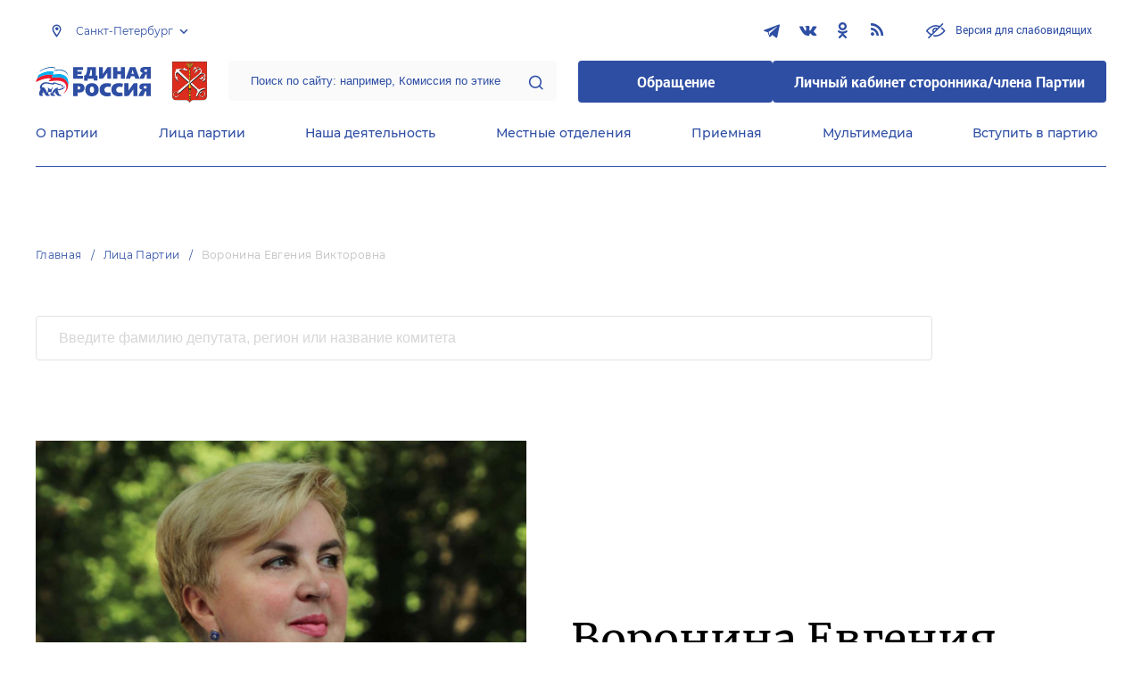

--- FILE ---
content_type: application/javascript
request_url: https://spb.er.ru/js/block-persons-search.js?id=c053befde76037f929f3
body_size: 886
content:
(window.webpackJsonp=window.webpackJsonp||[]).push([[4],{11:function(e,s,n){e.exports=n("tRdf")},tRdf:function(e,s,n){(function(e){"undefined"==typeof extyl&&(window.extyl={}),void 0===extyl.personSearch&&(extyl.personSearch={_xhr:!1,init:function(){extyl.personSearch.initEvents()},initEvents:function(){var s=extyl.personSearch;e(".js-persons-search .js-persons-search-input").on("keyup",s.search)},search:function(){var s=extyl.personSearch,n=e(this).closest(".js-persons-search"),t=n.find(".js-persons-search-result");s._xhr&&s._xhr.abort(),s._xhr=e.ajax({dataType:"json",type:n.attr("data-method"),url:n.attr("data-action"),data:n.serialize(),success:function(e){t.html(s.searchBlock(e.data.regions,"Регионы")+s.searchBlock(e.data.foreign_categories,"Комитет",!0)+s.searchBlock(e.data.full_names,"Лица",!0)),t.html().length||t.html('<div class="result__box">\n    <div class="list list--one-by-one list__search-result">\n        <div class="list__item--empty">Результаты не найдены</div>\n    </div>\n</div>')}}).done((function(){s._xhr=null}))},searchBlock:function(e,s,n){"undefined"===n&&(n=!1);var t=extyl.personSearch,r="";for(var a in e)r+=t.searchItem(e[a],n);return r.length&&(r=t.searchWrapper(s,r)),r},searchWrapper:function(e,s){return'<div class="result__box">'+extyl.personSearch.searchTitle(e)+'       <div class="list list--one-by-one list__search-result">'+s+"       </div>   </div>"},searchTitle:function(e){return'<div class="bar bar--offsets-xs bar--padding-none bar__result">\n        <div class="title title__result">\n            <h5>'+e+"</h5>\n        </div>\n    </div>"},searchItem:function(e,s){return'<div class="list__item">\n        <a href="'+e.url+'" target="_blank" class="link link--several-lines">'+e.value+"        </a>\n    </div>"}}),e((function(){extyl.personSearch.init()}))}).call(this,n("EVdn"))}},[[11,0,1]]]);

--- FILE ---
content_type: application/javascript
request_url: https://spb.er.ru/js/block-news-subscribe.js?id=4a750fcbde487cef2583
body_size: 962
content:
(window.webpackJsonp=window.webpackJsonp||[]).push([[3],{"3fOa":function(e,s,n){(function(e){"undefined"==typeof extyl&&(window.extyl={}),void 0===extyl.newsSubscribe&&(extyl.newsSubscribe={_inProgress:!1,init:function(){extyl.newsSubscribe.initEvents()},initEvents:function(){var s=extyl.newsSubscribe;e('.js-news-subscribe-form input[type="email"]').on("keyup",s.clearResponse)},clearResponse:function(){e(this).closest(".js-news-subscribe-form").find(".js-news-subscribe-response").html("")},subscribe:function(s){s.preventDefault(),s.stopPropagation();var n=extyl.newsSubscribe;if(n._inProgress)return!1;var i=e(this);n._inProgress=!0,e.ajax({dataType:"json",type:i.attr("method"),url:i.attr("action"),data:i.serialize(),success:function(e){i.find(".js-news-subscribe-response").html(e.message)}}).done((function(){n._inProgress=!1}))}}),e((function(){extyl.newsSubscribe.init()}))}).call(this,n("EVdn"))},9:function(e,s,n){e.exports=n("3fOa")}},[[9,0,1]]]);